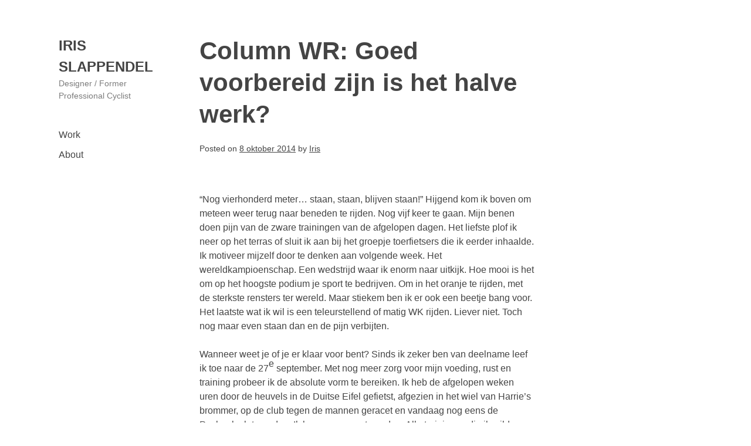

--- FILE ---
content_type: text/html; charset=UTF-8
request_url: http://www.irisslappendel.com/column-wr-goed-voorbereid-zijn-is-het-halve-werk/
body_size: 8465
content:
<!DOCTYPE html>
<html lang="nl-NL">
<head>
<meta charset="UTF-8">
<meta name="viewport" content="width=device-width, initial-scale=1">
<link rel="profile" href="http://gmpg.org/xfn/11">
<link rel="pingback" href="http://www.irisslappendel.com/xmlrpc.php">

<title>Column WR: Goed voorbereid zijn is het halve werk? &#8211; Iris Slappendel</title>
<meta name='robots' content='max-image-preview:large' />
<link rel='dns-prefetch' href='//stats.wp.com' />
<link rel='dns-prefetch' href='//maxcdn.bootstrapcdn.com' />
<link rel="alternate" type="application/rss+xml" title="Iris Slappendel &raquo; feed" href="http://www.irisslappendel.com/feed/" />
<link rel="alternate" type="application/rss+xml" title="Iris Slappendel &raquo; reactiesfeed" href="http://www.irisslappendel.com/comments/feed/" />
<link rel="alternate" type="application/rss+xml" title="Iris Slappendel &raquo; Column WR: Goed voorbereid zijn is het halve werk? reactiesfeed" href="http://www.irisslappendel.com/column-wr-goed-voorbereid-zijn-is-het-halve-werk/feed/" />
<script type="text/javascript">
/* <![CDATA[ */
window._wpemojiSettings = {"baseUrl":"https:\/\/s.w.org\/images\/core\/emoji\/15.0.3\/72x72\/","ext":".png","svgUrl":"https:\/\/s.w.org\/images\/core\/emoji\/15.0.3\/svg\/","svgExt":".svg","source":{"concatemoji":"http:\/\/www.irisslappendel.com\/wp-includes\/js\/wp-emoji-release.min.js?ver=6.5.7"}};
/*! This file is auto-generated */
!function(i,n){var o,s,e;function c(e){try{var t={supportTests:e,timestamp:(new Date).valueOf()};sessionStorage.setItem(o,JSON.stringify(t))}catch(e){}}function p(e,t,n){e.clearRect(0,0,e.canvas.width,e.canvas.height),e.fillText(t,0,0);var t=new Uint32Array(e.getImageData(0,0,e.canvas.width,e.canvas.height).data),r=(e.clearRect(0,0,e.canvas.width,e.canvas.height),e.fillText(n,0,0),new Uint32Array(e.getImageData(0,0,e.canvas.width,e.canvas.height).data));return t.every(function(e,t){return e===r[t]})}function u(e,t,n){switch(t){case"flag":return n(e,"\ud83c\udff3\ufe0f\u200d\u26a7\ufe0f","\ud83c\udff3\ufe0f\u200b\u26a7\ufe0f")?!1:!n(e,"\ud83c\uddfa\ud83c\uddf3","\ud83c\uddfa\u200b\ud83c\uddf3")&&!n(e,"\ud83c\udff4\udb40\udc67\udb40\udc62\udb40\udc65\udb40\udc6e\udb40\udc67\udb40\udc7f","\ud83c\udff4\u200b\udb40\udc67\u200b\udb40\udc62\u200b\udb40\udc65\u200b\udb40\udc6e\u200b\udb40\udc67\u200b\udb40\udc7f");case"emoji":return!n(e,"\ud83d\udc26\u200d\u2b1b","\ud83d\udc26\u200b\u2b1b")}return!1}function f(e,t,n){var r="undefined"!=typeof WorkerGlobalScope&&self instanceof WorkerGlobalScope?new OffscreenCanvas(300,150):i.createElement("canvas"),a=r.getContext("2d",{willReadFrequently:!0}),o=(a.textBaseline="top",a.font="600 32px Arial",{});return e.forEach(function(e){o[e]=t(a,e,n)}),o}function t(e){var t=i.createElement("script");t.src=e,t.defer=!0,i.head.appendChild(t)}"undefined"!=typeof Promise&&(o="wpEmojiSettingsSupports",s=["flag","emoji"],n.supports={everything:!0,everythingExceptFlag:!0},e=new Promise(function(e){i.addEventListener("DOMContentLoaded",e,{once:!0})}),new Promise(function(t){var n=function(){try{var e=JSON.parse(sessionStorage.getItem(o));if("object"==typeof e&&"number"==typeof e.timestamp&&(new Date).valueOf()<e.timestamp+604800&&"object"==typeof e.supportTests)return e.supportTests}catch(e){}return null}();if(!n){if("undefined"!=typeof Worker&&"undefined"!=typeof OffscreenCanvas&&"undefined"!=typeof URL&&URL.createObjectURL&&"undefined"!=typeof Blob)try{var e="postMessage("+f.toString()+"("+[JSON.stringify(s),u.toString(),p.toString()].join(",")+"));",r=new Blob([e],{type:"text/javascript"}),a=new Worker(URL.createObjectURL(r),{name:"wpTestEmojiSupports"});return void(a.onmessage=function(e){c(n=e.data),a.terminate(),t(n)})}catch(e){}c(n=f(s,u,p))}t(n)}).then(function(e){for(var t in e)n.supports[t]=e[t],n.supports.everything=n.supports.everything&&n.supports[t],"flag"!==t&&(n.supports.everythingExceptFlag=n.supports.everythingExceptFlag&&n.supports[t]);n.supports.everythingExceptFlag=n.supports.everythingExceptFlag&&!n.supports.flag,n.DOMReady=!1,n.readyCallback=function(){n.DOMReady=!0}}).then(function(){return e}).then(function(){var e;n.supports.everything||(n.readyCallback(),(e=n.source||{}).concatemoji?t(e.concatemoji):e.wpemoji&&e.twemoji&&(t(e.twemoji),t(e.wpemoji)))}))}((window,document),window._wpemojiSettings);
/* ]]> */
</script>
<link rel='stylesheet' id='twb-open-sans-css' href='https://fonts.googleapis.com/css?family=Open+Sans%3A300%2C400%2C500%2C600%2C700%2C800&#038;display=swap&#038;ver=6.5.7' type='text/css' media='all' />
<link rel='stylesheet' id='twb-global-css' href='http://www.irisslappendel.com/wp-content/plugins/wd-instagram-feed/booster/assets/css/global.css?ver=1.0.0' type='text/css' media='all' />
<style id='wp-emoji-styles-inline-css' type='text/css'>

	img.wp-smiley, img.emoji {
		display: inline !important;
		border: none !important;
		box-shadow: none !important;
		height: 1em !important;
		width: 1em !important;
		margin: 0 0.07em !important;
		vertical-align: -0.1em !important;
		background: none !important;
		padding: 0 !important;
	}
</style>
<link rel='stylesheet' id='wp-block-library-css' href='http://www.irisslappendel.com/wp-includes/css/dist/block-library/style.min.css?ver=6.5.7' type='text/css' media='all' />
<style id='wp-block-library-inline-css' type='text/css'>
.has-text-align-justify{text-align:justify;}
</style>
<link rel='stylesheet' id='mediaelement-css' href='http://www.irisslappendel.com/wp-includes/js/mediaelement/mediaelementplayer-legacy.min.css?ver=4.2.17' type='text/css' media='all' />
<link rel='stylesheet' id='wp-mediaelement-css' href='http://www.irisslappendel.com/wp-includes/js/mediaelement/wp-mediaelement.min.css?ver=6.5.7' type='text/css' media='all' />
<style id='jetpack-sharing-buttons-style-inline-css' type='text/css'>
.jetpack-sharing-buttons__services-list{display:flex;flex-direction:row;flex-wrap:wrap;gap:0;list-style-type:none;margin:5px;padding:0}.jetpack-sharing-buttons__services-list.has-small-icon-size{font-size:12px}.jetpack-sharing-buttons__services-list.has-normal-icon-size{font-size:16px}.jetpack-sharing-buttons__services-list.has-large-icon-size{font-size:24px}.jetpack-sharing-buttons__services-list.has-huge-icon-size{font-size:36px}@media print{.jetpack-sharing-buttons__services-list{display:none!important}}.editor-styles-wrapper .wp-block-jetpack-sharing-buttons{gap:0;padding-inline-start:0}ul.jetpack-sharing-buttons__services-list.has-background{padding:1.25em 2.375em}
</style>
<style id='classic-theme-styles-inline-css' type='text/css'>
/*! This file is auto-generated */
.wp-block-button__link{color:#fff;background-color:#32373c;border-radius:9999px;box-shadow:none;text-decoration:none;padding:calc(.667em + 2px) calc(1.333em + 2px);font-size:1.125em}.wp-block-file__button{background:#32373c;color:#fff;text-decoration:none}
</style>
<style id='global-styles-inline-css' type='text/css'>
body{--wp--preset--color--black: #000000;--wp--preset--color--cyan-bluish-gray: #abb8c3;--wp--preset--color--white: #ffffff;--wp--preset--color--pale-pink: #f78da7;--wp--preset--color--vivid-red: #cf2e2e;--wp--preset--color--luminous-vivid-orange: #ff6900;--wp--preset--color--luminous-vivid-amber: #fcb900;--wp--preset--color--light-green-cyan: #7bdcb5;--wp--preset--color--vivid-green-cyan: #00d084;--wp--preset--color--pale-cyan-blue: #8ed1fc;--wp--preset--color--vivid-cyan-blue: #0693e3;--wp--preset--color--vivid-purple: #9b51e0;--wp--preset--gradient--vivid-cyan-blue-to-vivid-purple: linear-gradient(135deg,rgba(6,147,227,1) 0%,rgb(155,81,224) 100%);--wp--preset--gradient--light-green-cyan-to-vivid-green-cyan: linear-gradient(135deg,rgb(122,220,180) 0%,rgb(0,208,130) 100%);--wp--preset--gradient--luminous-vivid-amber-to-luminous-vivid-orange: linear-gradient(135deg,rgba(252,185,0,1) 0%,rgba(255,105,0,1) 100%);--wp--preset--gradient--luminous-vivid-orange-to-vivid-red: linear-gradient(135deg,rgba(255,105,0,1) 0%,rgb(207,46,46) 100%);--wp--preset--gradient--very-light-gray-to-cyan-bluish-gray: linear-gradient(135deg,rgb(238,238,238) 0%,rgb(169,184,195) 100%);--wp--preset--gradient--cool-to-warm-spectrum: linear-gradient(135deg,rgb(74,234,220) 0%,rgb(151,120,209) 20%,rgb(207,42,186) 40%,rgb(238,44,130) 60%,rgb(251,105,98) 80%,rgb(254,248,76) 100%);--wp--preset--gradient--blush-light-purple: linear-gradient(135deg,rgb(255,206,236) 0%,rgb(152,150,240) 100%);--wp--preset--gradient--blush-bordeaux: linear-gradient(135deg,rgb(254,205,165) 0%,rgb(254,45,45) 50%,rgb(107,0,62) 100%);--wp--preset--gradient--luminous-dusk: linear-gradient(135deg,rgb(255,203,112) 0%,rgb(199,81,192) 50%,rgb(65,88,208) 100%);--wp--preset--gradient--pale-ocean: linear-gradient(135deg,rgb(255,245,203) 0%,rgb(182,227,212) 50%,rgb(51,167,181) 100%);--wp--preset--gradient--electric-grass: linear-gradient(135deg,rgb(202,248,128) 0%,rgb(113,206,126) 100%);--wp--preset--gradient--midnight: linear-gradient(135deg,rgb(2,3,129) 0%,rgb(40,116,252) 100%);--wp--preset--font-size--small: 13px;--wp--preset--font-size--medium: 20px;--wp--preset--font-size--large: 36px;--wp--preset--font-size--x-large: 42px;--wp--preset--spacing--20: 0.44rem;--wp--preset--spacing--30: 0.67rem;--wp--preset--spacing--40: 1rem;--wp--preset--spacing--50: 1.5rem;--wp--preset--spacing--60: 2.25rem;--wp--preset--spacing--70: 3.38rem;--wp--preset--spacing--80: 5.06rem;--wp--preset--shadow--natural: 6px 6px 9px rgba(0, 0, 0, 0.2);--wp--preset--shadow--deep: 12px 12px 50px rgba(0, 0, 0, 0.4);--wp--preset--shadow--sharp: 6px 6px 0px rgba(0, 0, 0, 0.2);--wp--preset--shadow--outlined: 6px 6px 0px -3px rgba(255, 255, 255, 1), 6px 6px rgba(0, 0, 0, 1);--wp--preset--shadow--crisp: 6px 6px 0px rgba(0, 0, 0, 1);}:where(.is-layout-flex){gap: 0.5em;}:where(.is-layout-grid){gap: 0.5em;}body .is-layout-flex{display: flex;}body .is-layout-flex{flex-wrap: wrap;align-items: center;}body .is-layout-flex > *{margin: 0;}body .is-layout-grid{display: grid;}body .is-layout-grid > *{margin: 0;}:where(.wp-block-columns.is-layout-flex){gap: 2em;}:where(.wp-block-columns.is-layout-grid){gap: 2em;}:where(.wp-block-post-template.is-layout-flex){gap: 1.25em;}:where(.wp-block-post-template.is-layout-grid){gap: 1.25em;}.has-black-color{color: var(--wp--preset--color--black) !important;}.has-cyan-bluish-gray-color{color: var(--wp--preset--color--cyan-bluish-gray) !important;}.has-white-color{color: var(--wp--preset--color--white) !important;}.has-pale-pink-color{color: var(--wp--preset--color--pale-pink) !important;}.has-vivid-red-color{color: var(--wp--preset--color--vivid-red) !important;}.has-luminous-vivid-orange-color{color: var(--wp--preset--color--luminous-vivid-orange) !important;}.has-luminous-vivid-amber-color{color: var(--wp--preset--color--luminous-vivid-amber) !important;}.has-light-green-cyan-color{color: var(--wp--preset--color--light-green-cyan) !important;}.has-vivid-green-cyan-color{color: var(--wp--preset--color--vivid-green-cyan) !important;}.has-pale-cyan-blue-color{color: var(--wp--preset--color--pale-cyan-blue) !important;}.has-vivid-cyan-blue-color{color: var(--wp--preset--color--vivid-cyan-blue) !important;}.has-vivid-purple-color{color: var(--wp--preset--color--vivid-purple) !important;}.has-black-background-color{background-color: var(--wp--preset--color--black) !important;}.has-cyan-bluish-gray-background-color{background-color: var(--wp--preset--color--cyan-bluish-gray) !important;}.has-white-background-color{background-color: var(--wp--preset--color--white) !important;}.has-pale-pink-background-color{background-color: var(--wp--preset--color--pale-pink) !important;}.has-vivid-red-background-color{background-color: var(--wp--preset--color--vivid-red) !important;}.has-luminous-vivid-orange-background-color{background-color: var(--wp--preset--color--luminous-vivid-orange) !important;}.has-luminous-vivid-amber-background-color{background-color: var(--wp--preset--color--luminous-vivid-amber) !important;}.has-light-green-cyan-background-color{background-color: var(--wp--preset--color--light-green-cyan) !important;}.has-vivid-green-cyan-background-color{background-color: var(--wp--preset--color--vivid-green-cyan) !important;}.has-pale-cyan-blue-background-color{background-color: var(--wp--preset--color--pale-cyan-blue) !important;}.has-vivid-cyan-blue-background-color{background-color: var(--wp--preset--color--vivid-cyan-blue) !important;}.has-vivid-purple-background-color{background-color: var(--wp--preset--color--vivid-purple) !important;}.has-black-border-color{border-color: var(--wp--preset--color--black) !important;}.has-cyan-bluish-gray-border-color{border-color: var(--wp--preset--color--cyan-bluish-gray) !important;}.has-white-border-color{border-color: var(--wp--preset--color--white) !important;}.has-pale-pink-border-color{border-color: var(--wp--preset--color--pale-pink) !important;}.has-vivid-red-border-color{border-color: var(--wp--preset--color--vivid-red) !important;}.has-luminous-vivid-orange-border-color{border-color: var(--wp--preset--color--luminous-vivid-orange) !important;}.has-luminous-vivid-amber-border-color{border-color: var(--wp--preset--color--luminous-vivid-amber) !important;}.has-light-green-cyan-border-color{border-color: var(--wp--preset--color--light-green-cyan) !important;}.has-vivid-green-cyan-border-color{border-color: var(--wp--preset--color--vivid-green-cyan) !important;}.has-pale-cyan-blue-border-color{border-color: var(--wp--preset--color--pale-cyan-blue) !important;}.has-vivid-cyan-blue-border-color{border-color: var(--wp--preset--color--vivid-cyan-blue) !important;}.has-vivid-purple-border-color{border-color: var(--wp--preset--color--vivid-purple) !important;}.has-vivid-cyan-blue-to-vivid-purple-gradient-background{background: var(--wp--preset--gradient--vivid-cyan-blue-to-vivid-purple) !important;}.has-light-green-cyan-to-vivid-green-cyan-gradient-background{background: var(--wp--preset--gradient--light-green-cyan-to-vivid-green-cyan) !important;}.has-luminous-vivid-amber-to-luminous-vivid-orange-gradient-background{background: var(--wp--preset--gradient--luminous-vivid-amber-to-luminous-vivid-orange) !important;}.has-luminous-vivid-orange-to-vivid-red-gradient-background{background: var(--wp--preset--gradient--luminous-vivid-orange-to-vivid-red) !important;}.has-very-light-gray-to-cyan-bluish-gray-gradient-background{background: var(--wp--preset--gradient--very-light-gray-to-cyan-bluish-gray) !important;}.has-cool-to-warm-spectrum-gradient-background{background: var(--wp--preset--gradient--cool-to-warm-spectrum) !important;}.has-blush-light-purple-gradient-background{background: var(--wp--preset--gradient--blush-light-purple) !important;}.has-blush-bordeaux-gradient-background{background: var(--wp--preset--gradient--blush-bordeaux) !important;}.has-luminous-dusk-gradient-background{background: var(--wp--preset--gradient--luminous-dusk) !important;}.has-pale-ocean-gradient-background{background: var(--wp--preset--gradient--pale-ocean) !important;}.has-electric-grass-gradient-background{background: var(--wp--preset--gradient--electric-grass) !important;}.has-midnight-gradient-background{background: var(--wp--preset--gradient--midnight) !important;}.has-small-font-size{font-size: var(--wp--preset--font-size--small) !important;}.has-medium-font-size{font-size: var(--wp--preset--font-size--medium) !important;}.has-large-font-size{font-size: var(--wp--preset--font-size--large) !important;}.has-x-large-font-size{font-size: var(--wp--preset--font-size--x-large) !important;}
.wp-block-navigation a:where(:not(.wp-element-button)){color: inherit;}
:where(.wp-block-post-template.is-layout-flex){gap: 1.25em;}:where(.wp-block-post-template.is-layout-grid){gap: 1.25em;}
:where(.wp-block-columns.is-layout-flex){gap: 2em;}:where(.wp-block-columns.is-layout-grid){gap: 2em;}
.wp-block-pullquote{font-size: 1.5em;line-height: 1.6;}
</style>
<link rel='stylesheet' id='contact-form-7-css' href='http://www.irisslappendel.com/wp-content/plugins/contact-form-7/includes/css/styles.css?ver=5.7.4' type='text/css' media='all' />
<link rel='stylesheet' id='recent-facebook-posts-css-css' href='http://www.irisslappendel.com/wp-content/plugins/recent-facebook-posts/assets/css/default.min.css?ver=2.0.14' type='text/css' media='all' />
<link rel='stylesheet' id='genericons-css' href='http://www.irisslappendel.com/wp-content/plugins/jetpack/_inc/genericons/genericons/genericons.css?ver=3.1' type='text/css' media='all' />
<link rel='stylesheet' id='optics-style-css' href='http://www.irisslappendel.com/wp-content/themes/optics/style.css?ver=20160222' type='text/css' media='all' />
<link rel='stylesheet' id='cff-css' href='http://www.irisslappendel.com/wp-content/plugins/custom-facebook-feed/assets/css/cff-style.min.css?ver=4.2.3' type='text/css' media='all' />
<link rel='stylesheet' id='sb-font-awesome-css' href='https://maxcdn.bootstrapcdn.com/font-awesome/4.7.0/css/font-awesome.min.css?ver=6.5.7' type='text/css' media='all' />
<script type="text/javascript" src="http://www.irisslappendel.com/wp-includes/js/jquery/jquery.min.js?ver=3.7.1" id="jquery-core-js"></script>
<script type="text/javascript" src="http://www.irisslappendel.com/wp-includes/js/jquery/jquery-migrate.min.js?ver=3.4.1" id="jquery-migrate-js"></script>
<script type="text/javascript" src="http://www.irisslappendel.com/wp-content/plugins/wd-instagram-feed/booster/assets/js/circle-progress.js?ver=1.2.2" id="twb-circle-js"></script>
<script type="text/javascript" id="twb-global-js-extra">
/* <![CDATA[ */
var twb = {"nonce":"8bde7e585b","ajax_url":"http:\/\/www.irisslappendel.com\/wp-admin\/admin-ajax.php","plugin_url":"http:\/\/www.irisslappendel.com\/wp-content\/plugins\/wd-instagram-feed\/booster","href":"http:\/\/www.irisslappendel.com\/wp-admin\/admin.php?page=twb_instagram-feed"};
var twb = {"nonce":"8bde7e585b","ajax_url":"http:\/\/www.irisslappendel.com\/wp-admin\/admin-ajax.php","plugin_url":"http:\/\/www.irisslappendel.com\/wp-content\/plugins\/wd-instagram-feed\/booster","href":"http:\/\/www.irisslappendel.com\/wp-admin\/admin.php?page=twb_instagram-feed"};
/* ]]> */
</script>
<script type="text/javascript" src="http://www.irisslappendel.com/wp-content/plugins/wd-instagram-feed/booster/assets/js/global.js?ver=1.0.0" id="twb-global-js"></script>
<link rel="https://api.w.org/" href="http://www.irisslappendel.com/wp-json/" /><link rel="alternate" type="application/json" href="http://www.irisslappendel.com/wp-json/wp/v2/posts/1686" /><link rel="EditURI" type="application/rsd+xml" title="RSD" href="http://www.irisslappendel.com/xmlrpc.php?rsd" />
<link rel="canonical" href="http://www.irisslappendel.com/column-wr-goed-voorbereid-zijn-is-het-halve-werk/" />
<link rel='shortlink' href='http://www.irisslappendel.com/?p=1686' />
<link rel="alternate" type="application/json+oembed" href="http://www.irisslappendel.com/wp-json/oembed/1.0/embed?url=http%3A%2F%2Fwww.irisslappendel.com%2Fcolumn-wr-goed-voorbereid-zijn-is-het-halve-werk%2F" />
<link rel="alternate" type="text/xml+oembed" href="http://www.irisslappendel.com/wp-json/oembed/1.0/embed?url=http%3A%2F%2Fwww.irisslappendel.com%2Fcolumn-wr-goed-voorbereid-zijn-is-het-halve-werk%2F&#038;format=xml" />
	<style>img#wpstats{display:none}</style>
		<link rel="icon" href="http://www.irisslappendel.com/wp-content/uploads/2017/01/cropped-oog-32x32.png" sizes="32x32" />
<link rel="icon" href="http://www.irisslappendel.com/wp-content/uploads/2017/01/cropped-oog-192x192.png" sizes="192x192" />
<link rel="apple-touch-icon" href="http://www.irisslappendel.com/wp-content/uploads/2017/01/cropped-oog-180x180.png" />
<meta name="msapplication-TileImage" content="http://www.irisslappendel.com/wp-content/uploads/2017/01/cropped-oog-270x270.png" />

</head>

<body class="post-template-default single single-post postid-1686 single-format-standard">
<div id="page" class="site">
	<a class="skip-link screen-reader-text" href="#content">Skip to content</a>
	
	
	
	
	<header id="masthead" class="site-header" role="banner">

		<div class="site-branding">
			<a href="http://www.irisslappendel.com/" class="site-logo-link" rel="home" itemprop="url"></a>			
			<h1 class="site-title"><a href="http://www.irisslappendel.com/" rel="home">Iris Slappendel</a></h1>
			
							<p class="site-description">Designer / Former Professional Cyclist </p>
					</div><!-- .site-branding -->

		<nav id="site-navigation" class="main-navigation" role="navigation">
			<button class="menu-toggle" aria-controls="primary-menu" aria-expanded="false">Menu</button>
			<div class="menu-main-menu-container"><ul id="primary-menu" class=""><li id="menu-item-4995" class="menu-item menu-item-type-custom menu-item-object-custom menu-item-4995"><a href="/">Work</a></li>
<li id="menu-item-5634" class="menu-item menu-item-type-post_type menu-item-object-page menu-item-5634"><a href="http://www.irisslappendel.com/biografie/">About</a></li>
</ul></div>		</nav><!-- #site-navigation -->
	</header><!-- #masthead -->

	
	<div id="content" class="site-content">

	<div id="primary" class="content-area">
		<main id="main" class="site-main" role="main">

		
<article id="post-1686" class="post-1686 post type-post status-publish format-standard has-post-thumbnail hentry category-column">
	<header class="entry-header">
		<h1 class="entry-title">Column WR: Goed voorbereid zijn is het halve werk?</h1>		<div class="entry-meta">
			<span class="posted-on">Posted on <a href="http://www.irisslappendel.com/column-wr-goed-voorbereid-zijn-is-het-halve-werk/" rel="bookmark"><time class="entry-date published" datetime="2014-10-08T08:45:36+00:00">8 oktober 2014</time><time class="updated" datetime="2015-01-09T15:50:24+00:00">9 januari 2015</time></a></span><span class="byline"> by <span class="author vcard"><a class="url fn n" href="http://www.irisslappendel.com/author/iris/">Iris</a></span></span>		</div><!-- .entry-meta -->
			</header><!-- .entry-header -->

	<div class="entry-content">
		<p>“Nog vierhonderd meter… staan, staan, blijven staan!” Hijgend kom ik boven om meteen weer terug naar beneden te rijden. Nog vijf keer te gaan. Mijn benen doen pijn van de zware trainingen van de afgelopen dagen. Het liefste plof ik neer op het terras of sluit ik aan bij het groepje toerfietsers die ik eerder inhaalde. Ik motiveer mijzelf door te denken aan volgende week. Het wereldkampioenschap. Een wedstrijd waar ik enorm naar uitkijk. Hoe mooi is het om op het hoogste podium je sport te bedrijven. Om in het oranje te rijden, met de sterkste rensters ter wereld. Maar stiekem ben ik er ook een beetje bang voor. Het laatste wat ik wil is een teleurstellend of matig WK rijden. Liever niet. Toch nog maar even staan dan en de pijn verbijten.</p>
<p>Wanneer weet je of je er klaar voor bent? Sinds ik zeker ben van deelname leef ik toe naar de 27<sup>e</sup> september. Met nog meer zorg voor mijn voeding, rust en training probeer ik de absolute vorm te bereiken. Ik heb de afgelopen weken uren door de heuvels in de Duitse Eifel gefietst, afgezien in het wiel van Harrie’s brommer, op de club tegen de mannen geracet en vandaag nog eens de Posbank platgereden. Ik ben moe maar tevreden. Alle trainingen die ik wilde doen heb ik gedaan. Mijn wattagemeter geeft goede waardes aan. Ik heb lange nachten gemaakt. Kortom, de voorbereiding kon niet beter. Maar is dit een garantie voor een goede prestatie?</p>
<p>Een topprestatie leveren is geen wiskunde. Dat maakt het er niet gemakkelijker op. Ik heb mooie overwinningen geboekt na een heel beroerde voorbereiding. Maar ik ben ook wel eens keihard door het ijs gezakt toen ik dacht er helemaal klaar voor te zijn. Een goede voorbereiding is dus geen garantie op een goede prestatie. Maar het geeft wel vertrouwen dat de factoren waar ik zelf invloed op heb in orde zijn. Verder ben je overgeleverd aan de ‘vorm van de dag’ (wat dat ook mag betekenen), wedstrijdverloop en hoop je op een beetje geluk.</p>
<p>Was het maar zo eenvoudig als Kevin mij vorige week vertelde voor hij naar Antwerpen vertrok voor de ‘Special Olympics’. In Utrecht, waar ik hem en de andere verstandelijk gehandicapte atleten uitzwaaide, drukte hij de aanwezigen op het hart dat hij er helemaal klaar voor was. Hij had namelijk erg goed getraind, zelfs een keer in de regen, en hij had talent. Als ik het zo bekijk, dan ben ik er ook wel klaar voor. En aangezien Kevin goud gewonnen heeft in Antwerpen, moet het mij in Ponferrada ook wel goedkomen. Volgende week weten we meer!</p>
	</div><!-- .entry-content -->

	<footer class="entry-footer">
		<span class="cat-links">Posted in <a href="http://www.irisslappendel.com/category/column/" rel="category tag">column</a></span>	</footer><!-- .entry-footer -->
</article><!-- #post-## -->

	<nav class="navigation post-navigation" aria-label="Berichten">
		<h2 class="screen-reader-text">Bericht navigatie</h2>
		<div class="nav-links"><div class="nav-previous"><a href="http://www.irisslappendel.com/wk-ponferrada-the-day-after/" rel="prev">WK Ponferrada, the day after&#8230;</a></div><div class="nav-next"><a href="http://www.irisslappendel.com/terug-op-de-fiets-2/" rel="next">Terug op de fiets</a></div></div>
	</nav>
<div id="comments" class="comments-area">

		<div id="respond" class="comment-respond">
		<h3 id="reply-title" class="comment-reply-title">Geef een reactie <small><a rel="nofollow" id="cancel-comment-reply-link" href="/column-wr-goed-voorbereid-zijn-is-het-halve-werk/#respond" style="display:none;">Reactie annuleren</a></small></h3><form action="http://www.irisslappendel.com/wp-comments-post.php" method="post" id="commentform" class="comment-form" novalidate><p class="comment-notes"><span id="email-notes">Het e-mailadres wordt niet gepubliceerd.</span> <span class="required-field-message">Vereiste velden zijn gemarkeerd met <span class="required">*</span></span></p><p class="comment-form-comment"><label for="comment">Reactie <span class="required">*</span></label> <textarea id="comment" name="comment" cols="45" rows="8" maxlength="65525" required></textarea></p><p class="comment-form-author"><label for="author">Naam <span class="required">*</span></label> <input id="author" name="author" type="text" value="" size="30" maxlength="245" autocomplete="name" required /></p>
<p class="comment-form-email"><label for="email">E-mail <span class="required">*</span></label> <input id="email" name="email" type="email" value="" size="30" maxlength="100" aria-describedby="email-notes" autocomplete="email" required /></p>
<p class="comment-form-url"><label for="url">Site</label> <input id="url" name="url" type="url" value="" size="30" maxlength="200" autocomplete="url" /></p>
<p class="form-submit"><input name="submit" type="submit" id="submit" class="submit" value="Reactie plaatsen" /> <input type='hidden' name='comment_post_ID' value='1686' id='comment_post_ID' />
<input type='hidden' name='comment_parent' id='comment_parent' value='0' />
</p><p style="display: none;"><input type="hidden" id="akismet_comment_nonce" name="akismet_comment_nonce" value="ed72e56a1b" /></p><p style="display: none !important;" class="akismet-fields-container" data-prefix="ak_"><label>&#916;<textarea name="ak_hp_textarea" cols="45" rows="8" maxlength="100"></textarea></label><input type="hidden" id="ak_js_1" name="ak_js" value="47"/><script>document.getElementById( "ak_js_1" ).setAttribute( "value", ( new Date() ).getTime() );</script></p></form>	</div><!-- #respond -->
	
</div><!-- #comments -->

		</main><!-- #main -->
	</div><!-- #primary -->


	</div><!-- #content -->

	<footer id="colophon" class="site-footer has-site-info" role="contentinfo">

						
		<div class="site-info">Proudly powered by <a href="https://wordpress.org/">WordPress</a>. Theme: <a href="http://graphpaperpress.com/themes/optics">Optics</a> by <a href="http://graphpaperpress.com/">Graph Paper Press</a>.</div>			

	</footer><!-- #colophon -->
</div><!-- #page -->

<!-- Custom Facebook Feed JS -->
<script type="text/javascript">var cffajaxurl = "http://www.irisslappendel.com/wp-admin/admin-ajax.php";
var cfflinkhashtags = "true";
</script>
<script type="text/javascript" src="http://www.irisslappendel.com/wp-content/plugins/contact-form-7/includes/swv/js/index.js?ver=5.7.4" id="swv-js"></script>
<script type="text/javascript" id="contact-form-7-js-extra">
/* <![CDATA[ */
var wpcf7 = {"api":{"root":"http:\/\/www.irisslappendel.com\/wp-json\/","namespace":"contact-form-7\/v1"}};
/* ]]> */
</script>
<script type="text/javascript" src="http://www.irisslappendel.com/wp-content/plugins/contact-form-7/includes/js/index.js?ver=5.7.4" id="contact-form-7-js"></script>
<script type="text/javascript" src="http://www.irisslappendel.com/wp-content/themes/optics/js/navigation.js?ver=20150506" id="optics-navigation-js"></script>
<script type="text/javascript" src="http://www.irisslappendel.com/wp-content/themes/optics/js/menu.js?ver=20160222" id="optics-menu-js"></script>
<script type="text/javascript" src="http://www.irisslappendel.com/wp-content/themes/optics/js/skip-link-focus-fix.js?ver=20130115" id="optics-skip-link-focus-fix-js"></script>
<script type="text/javascript" src="http://www.irisslappendel.com/wp-includes/js/comment-reply.min.js?ver=6.5.7" id="comment-reply-js" async="async" data-wp-strategy="async"></script>
<script type="text/javascript" src="http://www.irisslappendel.com/wp-content/plugins/custom-facebook-feed/assets/js/cff-scripts.min.js?ver=4.2.3" id="cffscripts-js"></script>
<script type="text/javascript" id="kaliforms-submission-frontend-js-extra">
/* <![CDATA[ */
var KaliFormsObject = {"ajaxurl":"http:\/\/www.irisslappendel.com\/wp-admin\/admin-ajax.php","ajax_nonce":"7c56e3277f"};
/* ]]> */
</script>
<script type="text/javascript" src="http://www.irisslappendel.com/wp-content/plugins/kali-forms/public/assets/submissions/frontend/js/kaliforms-submissions.js?ver=2.3.47" id="kaliforms-submission-frontend-js"></script>
<script type="text/javascript" src="https://stats.wp.com/e-202604.js" id="jetpack-stats-js" data-wp-strategy="defer"></script>
<script type="text/javascript" id="jetpack-stats-js-after">
/* <![CDATA[ */
_stq = window._stq || [];
_stq.push([ "view", JSON.parse("{\"v\":\"ext\",\"blog\":\"188212226\",\"post\":\"1686\",\"tz\":\"0\",\"srv\":\"www.irisslappendel.com\",\"j\":\"1:13.3.2\"}") ]);
_stq.push([ "clickTrackerInit", "188212226", "1686" ]);
/* ]]> */
</script>
<script defer type="text/javascript" src="http://www.irisslappendel.com/wp-content/plugins/akismet/_inc/akismet-frontend.js?ver=1712173568" id="akismet-frontend-js"></script>

</body>
</html>


--- FILE ---
content_type: application/javascript
request_url: http://www.irisslappendel.com/wp-content/themes/optics/js/menu.js?ver=20160222
body_size: 227
content:
jQuery(document).ready(function($){

    // Menu interactions
    $( '#primary-menu li:has(ul)' ).addClass( 'parent' ).append( '<span class="genericon genericon-expand caret"></span>' );
    $( '#primary-menu span' ).click( function() {
        $( this ).prev( '.sub-menu' ).toggleClass( 'open' );
        $( this ).toggleClass( 'focus' );
    });

});